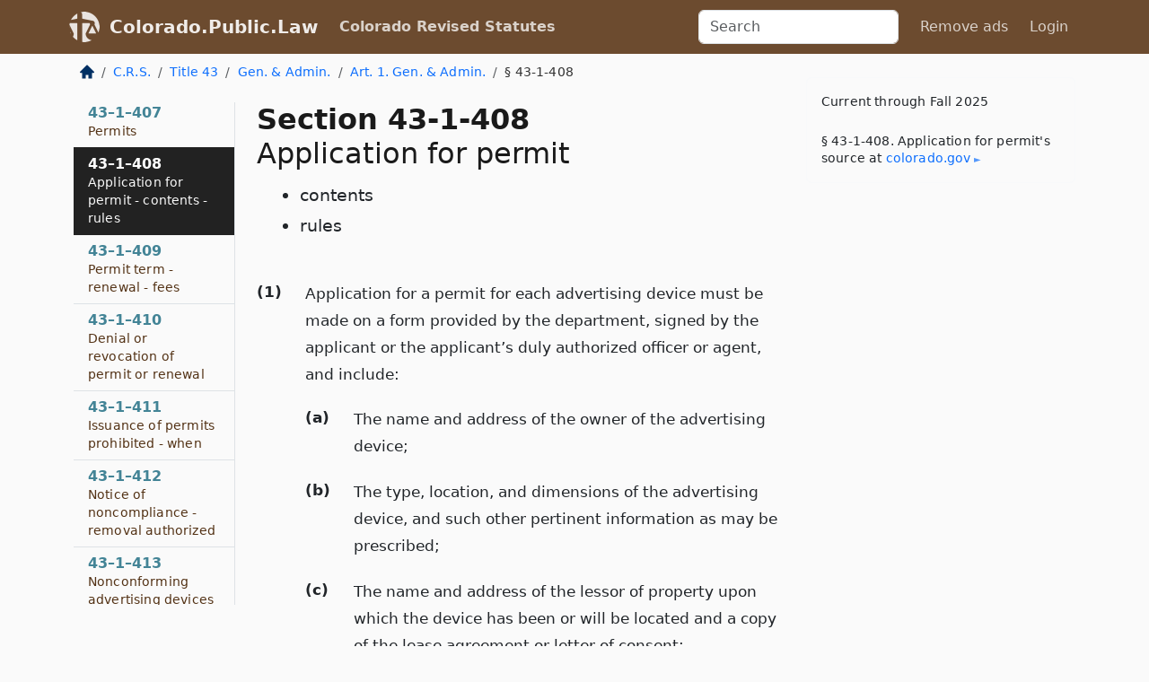

--- FILE ---
content_type: text/html; charset=utf-8
request_url: https://colorado.public.law/statutes/crs_43-1-408
body_size: 10290
content:
<!DOCTYPE html>
<html lang='en'>
<head>
<meta charset='utf-8'>
<meta content='width=device-width, initial-scale=1, shrink-to-fit=no' name='viewport'>
<meta content='ie=edge' http-equiv='x-ua-compatible'>
  <!-- Google tag (gtag.js) -->
  <script async src="https://www.googletagmanager.com/gtag/js?id=G-H4FE23NSBJ" crossorigin="anonymous"></script>
  <script>
    window.dataLayer = window.dataLayer || [];
    function gtag(){dataLayer.push(arguments);}
    gtag('js', new Date());

    gtag('config', 'G-H4FE23NSBJ');
  </script>

<!-- Metadata -->
<title>C.R.S. 43-1-408 – Application for permit</title>
<meta content='Application for a permit for each advertising device must be made on a form provided by the department, signed by the applicant…' name='description'>

<link rel="canonical" href="https://colorado.public.law/statutes/crs_43-1-408">

    <!-- Twitter Meta Tags -->
    <meta name="twitter:card"        content="summary">
    <meta name="twitter:site"        content="@law_is_code">
    <meta name="twitter:title"       content="C.R.S. 43-1-408 – Application for permit">
    <meta name="twitter:description" content="Application for a permit for each advertising device must be made on a form provided by the department, signed by the applicant…">

    <!-- Facebook Meta Tags -->
    <meta property="og:type"         content="article">
    <meta property="og:url"          content="https://colorado.public.law/statutes/crs_43-1-408">
    <meta property="og:title"        content="C.R.S. 43-1-408 – Application for permit">
    <meta property="og:determiner"   content="the">
    <meta property="og:description"  content="Application for a permit for each advertising device must be made on a form provided by the department, signed by the applicant…">

    <meta property="article:author"  content="Colorado General Assembly">

    <meta property="article:section" content="Transportation">

    <!-- Apple Meta Tags -->
    <meta property="og:site_name"     content="Colorado.Public.Law">

    <!-- LinkedIn Meta Tags -->
    <meta property="og:title"        content="C.R.S. 43-1-408 – Application for permit" name="title">

        <!-- Jurisdiction Icon -->

        <meta name="twitter:image"       content="https://colorado.public.law/assets/jurisdiction/colorado-c954d87af14b523b19b292236af483242aa1ca9007e0b96080fd9afcd3928858.png">
        <meta name="twitter:image:alt"   content="Colorado icon">
        
        <link rel="apple-touch-icon"     href="https://colorado.public.law/assets/jurisdiction/256x256/colorado-178e7f7dd689fa81d78879372c59764dd65e7a08331c87f39f8232d2a004a913.png" sizes="256x256" >
        <meta property="og:image"        content="https://colorado.public.law/assets/jurisdiction/256x256/colorado-178e7f7dd689fa81d78879372c59764dd65e7a08331c87f39f8232d2a004a913.png">
        <meta property="og:image:type"   content="image/png">
        <meta property="og:image:width"  content="256">
        <meta property="og:image:height" content="256">
        <meta property="og:image:alt"    content="Colorado icon">

<!-- CSS -->
<link rel="stylesheet" href="/assets/themes/colorado-d7775ae8149dd17fee3a44d31e74980d7f66e90775b5ced26521cbba3158d593.css">
<!-- Favicons -->
<!-- Platform-independent .ico -->
<link rel="icon" type="image/x-icon" href="/assets/favicon/favicon-1971bb419bcff8b826acfc6d31b7bcdaa84e2b889fb346f139d81d504e21301c.ico">
<!-- Generic Favicon -->
<link rel="icon" type="image/png" href="/assets/favicon/favicon-196x196-1a89cdc4f55cce907983623a3705b278153a4a7c3f4e937224c2f68263cdf079.png" sizes="196x196">
<!-- Apple -->
<link rel="icon" type="image/png" href="/assets/favicon/apple-touch-icon-152x152-34df06b5e2e93efe4b77219bb2f7c625e82b95f0bdadc5b066ec667d56fd329d.png" sizes="196x196">
<!-- Microsoft favicons -->
<meta content='#FFFFFF' name='msapplication-TileColor'>
<meta content='https://newyork.public.law/assets/favicon/mstile-144x144-1ff51a60a42438151b0aa8d2b8ecdaa867d9af9ede744983626c8263eb9051c5.png' name='msapplication-TileImage'>
<meta content='https://newyork.public.law/assets/favicon/mstile-310x150-ae54f5e235f629e5bbc1b3787980a0a0c790ccaaf7e6153f46e35480b9460a78.png' name='msapplication-wide310x150logo'>
<meta content='https://newyork.public.law/assets/favicon/mstile-310x310-c954d87af14b523b19b292236af483242aa1ca9007e0b96080fd9afcd3928858.png' name='msapplication-square310x310logo'>

<!-- Structured Data -->


  <script type="text/javascript" 
          async="async" 
          data-noptimize="1" 
          data-cfasync="false" 
          src="//scripts.pubnation.com/tags/94287298-70cd-4370-b788-e4f2e9fa8c06.js">
  </script>

</head>



<body data-environment="production" data-parent-path="/statutes/crs_title_43_article_1" data-revision-ruby="2.2.29" data-revision-ts="2.1.14" data-sentry-dsn-javascript="https://bab07efcc3f7485259f5baf1f2b14d4b@o118555.ingest.us.sentry.io/4509024199901184" data-statute-number="43-1-408">

<!-- Logo and Navbar -->
<nav class='navbar navbar-expand-lg navbar-dark d-print-none' id='top-navbar'>
<div class='container'>
<a class='navbar-brand' href='https://colorado.public.law'>
<img alt="Public.Law logo" height="34" width="34" src="/assets/logo/logo-white-on-transparent-68px-8727330fcdef91e245320acd7eb218bf7c3fc280a9ac48873293e89c65f1557a.png">
</a>
<a class='navbar-brand' href='https://colorado.public.law'>
Colorado.Public.Law
</a>
<button aria-controls='navbarSupportedContent' aria-expanded='false' aria-label='Toggle navigation' class='navbar-toggler' data-bs-target='#navbarSupportedContent' data-bs-toggle='collapse' type='button'>
<span class='navbar-toggler-icon'></span>
</button>
<div class='collapse navbar-collapse' id='navbarSupportedContent'>
<ul class='navbar-nav me-auto'>
<li class='nav-item active'>
<a class='nav-link' href='/statutes'>Colorado Revised Statutes</a>
</li>
<!-- Hack to add the ORCP if this is the Oregon site -->
</ul>
<!-- Small search form -->
<form class="form-inline my-2 my-lg-0 me-2" action="/search" accept-charset="UTF-8" method="get"><input type="search" name="term" id="term" value="" class="form-control mr-sm-2" placeholder="Search" aria-label="Search">
</form>
<ul class='navbar-nav me-right'>
<li class="nav-item rounded ms-1 me-1"><a class="nav-link rounded ms-1 me-1" href="https://www.public.law/pricing">Remove ads</a></li>
<li class="nav-item"><a class="nav-link" href="/users/sign_in">Login</a></li>
</ul>
</div>
</div>
</nav>

<div class='container'>
<div class='row'>
<div class='col-sm-10 col-print-12'>
<div class='d-print-none mb-4'>
  <script type="application/ld+json">
{"@context":"https://schema.org","@type":"BreadcrumbList","itemListElement":[{"@type":"ListItem","position":1,"item":"https://colorado.public.law/","name":"\u003cimg alt=\"Home\" height=\"16\" width=\"16\" src=\"/assets/home-bdfd622f0da71bdae5658d6657246217fd7f910da9dce4be94da15f81e831120.svg\"\u003e"},{"@type":"ListItem","position":2,"item":"https://colorado.public.law/statutes","name":"C.R.S."},{"@type":"ListItem","position":3,"item":"https://colorado.public.law/statutes/crs_title_43","name":"Title 43"},{"@type":"ListItem","position":4,"item":"https://colorado.public.law/statutes/crs_title_43,_general_and_administrative","name":"Gen. \u0026 Admin."},{"@type":"ListItem","position":5,"item":"https://colorado.public.law/statutes/crs_title_43_article_1","name":"Art. 1. Gen. \u0026 Admin."},{"@type":"ListItem","position":6,"item":"https://colorado.public.law/statutes/crs_43-1-408","name":"§ 43-1-408"}]}
</script>

<nav aria-label="breadcrumb">
  <ol class="breadcrumb">
      <li class="breadcrumb-item">
        <a href="https://colorado.public.law/"><img alt="Home" height="16" width="16" src="/assets/home-bdfd622f0da71bdae5658d6657246217fd7f910da9dce4be94da15f81e831120.svg"></a>
      </li>
      <li class="breadcrumb-item">
        <a href="https://colorado.public.law/statutes">C.R.S.</a>
      </li>
      <li class="breadcrumb-item">
        <a href="https://colorado.public.law/statutes/crs_title_43">Title 43</a>
      </li>
      <li class="breadcrumb-item">
        <a href="https://colorado.public.law/statutes/crs_title_43,_general_and_administrative">Gen. &amp; Admin.</a>
      </li>
      <li class="breadcrumb-item">
        <a href="https://colorado.public.law/statutes/crs_title_43_article_1">Art. 1. Gen. &amp; Admin.</a>
      </li>
    
      <li class="breadcrumb-item active" aria-current="page">
        § 43-1-408
      </li>
  </ol>
</nav> 

</div>


<div class='row'>
<div class='col-sm order-last'>
<article>
<div id='leaf-page-title'>
<h1 id='number_and_name'>
<span class='meta-name-and-number'>
<span class='d-none d-print-inline'>
C.R.S.
</span>
Section 43-1-408
</span>
<br>
<span id='name'>
Application for permit
</span>
</h1>
<ul class='pl-3 ms-3'>
<li class='sub-name pl-0'>
contents
</li>
<li class='sub-name pl-0'>
rules
</li>
</ul>
</div>

<hr class='d-none d-print-block top'>
<div id='leaf-statute-body'>
<section class="level-0 non-meta outline"><h2>(1)</h2>Application for a permit for each advertising device must be made on a form provided by the department, signed by the applicant or the applicant’s duly authorized officer or agent, and include:</section>
<section class="level-1 non-meta outline"><h3>(a)</h3>The name and address of the owner of the advertising device;</section>
<section class="level-1 non-meta outline"><h3>(b)</h3>The type, location, and dimensions of the advertising device, and such other pertinent information as may be prescribed;</section>
<section class="level-1 non-meta outline"><h3>(c)</h3>The name and address of the lessor of property upon which the device has been or will be located and a copy of the lease agreement or letter of consent;</section>
<section class="level-1 non-meta outline"><h3>(d)</h3>Repealed.</section>
<section class="level-1 non-meta outline"><h3>(e)</h3>An agreement by the applicant to erect and maintain the advertising device in a safe, sound, and good condition; <strong>and</strong></section>
<section class="level-1 non-meta outline"><h3>(f)</h3>
<a class="intentionally-blank" data-bs-toggle="modal" data-bs-target="#intentionallyBlankModal">Intentionally left blank —Ed.</a></section>
<section class="level-2 non-meta outline"><h4>(I)</h4>For all devices erected on or after July 1, 1981, certification from the local zoning administrator or authority that the advertising device conforms to local zoning requirements or a copy of a local government permit for the device;</section>
<section class="level-2 non-meta outline"><h4>(II)</h4>For devices erected prior to July 1, 1981, an affidavit from the sign owner that the advertising device was lawfully erected under local law.</section>
<section class="level-0 non-meta outline"><h2>(2)</h2>Upon the department’s receipt of a complete application for a permit which satisfies each of the requirements in subsection (1) of this section and otherwise meets the department’s conditions, the department has thirty days to issue, by first-class mail to the address provided by the applicant, either a permit or a preliminary decision denying the application for permit.</section>
<section class="level-0 non-meta outline"><h2>(3)</h2>The applicant may appeal any preliminary decision denying the application for a permit by requesting a hearing in writing within thirty days of the department mailing the notice of the denial of the application for a permit to the applicant. If the applicant timely appeals, the matter must proceed in accordance with the &ldquo;State Administrative Procedure Act&rdquo;, <a href="crs_title_24_article_4">article 4 of title 24</a>, though the department may, by rule, create procedures for expedited review of denials and issuance of final agency decisions if the applicant consents to the expedited review.</section>

<div class='d-print-none mt-5'>
<hr style='width: 33%; margin-left: 0;'>
<p class='small' style='line-height: 1.4em; letter-spacing: 0.01rem;'>
<cite>
<i>Source:</i>
<i>Section 43-1-408 — Application for permit - contents - rules</i>,<code> <a id="footer-source-link" href="https://leg.colorado.gov/sites/default/files/images/olls/crs2024-title-43.pdf">https://leg.&shy;colorado.&shy;gov/sites/default/files/images/olls/crs2024-title-43.&shy;pdf</a></code> (accessed May 26, 2025).
</cite>
</p>
</div>

</div>
</article>
</div>
<div class='col-sm-3 order-first d-none d-md-block d-print-none'>
<main class='sticky-top'>
<div class='d-flex flex-column align-items-stretch'>
<div class='list-group list-group-flush scrollarea border-end' id='sibling-nav'>
<a class='list-group-item list-group-item-action' href='crs_43-1-101' id='n43-1-101'>43–1–101<br><span class='name'>Legislative declaration</span></a>
<a class='list-group-item list-group-item-action' href='crs_43-1-102' id='n43-1-102'>43–1–102<br><span class='name'>Definitions</span></a>
<a class='list-group-item list-group-item-action' href='crs_43-1-103' id='n43-1-103'>43–1–103<br><span class='name'>Department created - executive director</span></a>
<a class='list-group-item list-group-item-action' href='crs_43-1-104' id='n43-1-104'>43–1–104<br><span class='name'>Department divisions, sections, and units</span></a>
<a class='list-group-item list-group-item-action' href='crs_43-1-105' id='n43-1-105'>43–1–105<br><span class='name'>Powers and duties of the executive director</span></a>
<a class='list-group-item list-group-item-action' href='crs_43-1-106' id='n43-1-106'>43–1–106<br><span class='name'>Transportation commission - efficiency and accountability committee - powers and duties - rules - definitions</span></a>
<a class='list-group-item list-group-item-action' href='crs_43-1-107' id='n43-1-107'>43–1–107<br><span class='name'>Duties of deputy director</span></a>
<a class='list-group-item list-group-item-action' href='crs_43-1-108' id='n43-1-108'>43–1–108<br><span class='name'>Transfer of functions, employees, and property - contracts</span></a>
<a class='list-group-item list-group-item-action' href='crs_43-1-109' id='n43-1-109'>43–1–109<br><span class='name'>Chief engineer</span></a>
<a class='list-group-item list-group-item-action' href='crs_43-1-110' id='n43-1-110'>43–1–110<br><span class='name'>Powers and duties of the chief engineer - hearings - rule-making</span></a>
<a class='list-group-item list-group-item-action' href='crs_43-1-111' id='n43-1-111'>43–1–111<br><span class='name'>Engineer to acquire property</span></a>
<a class='list-group-item list-group-item-action' href='crs_43-1-112' id='n43-1-112'>43–1–112<br><span class='name'>Legal services</span></a>
<a class='list-group-item list-group-item-action' href='crs_43-1-112.5' id='n43-1-112.5'>43–1–112.5<br><span class='name'>Establishment of annual allowable revenues and expenditures by general assembly</span></a>
<a class='list-group-item list-group-item-action' href='crs_43-1-113' id='n43-1-113'>43–1–113<br><span class='name'>Funds - budgets - fiscal year - reports and publications</span></a>
<a class='list-group-item list-group-item-action' href='crs_43-1-113.5' id='n43-1-113.5'>43–1–113.5<br><span class='name'>Creation and administration of transportation infrastructure revolving fund</span></a>
<a class='list-group-item list-group-item-action' href='crs_43-1-114' id='n43-1-114'>43–1–114<br><span class='name'>Highway maintenance division - creation</span></a>
<a class='list-group-item list-group-item-action' href='crs_43-1-115' id='n43-1-115'>43–1–115<br><span class='name'>Transportation data collection</span></a>
<a class='list-group-item list-group-item-action' href='crs_43-1-116' id='n43-1-116'>43–1–116<br><span class='name'>Engineering, design, and construction division - created - duties - environmental justice and equity branch</span></a>
<a class='list-group-item list-group-item-action' href='crs_43-1-117' id='n43-1-117'>43–1–117<br><span class='name'>Transportation development division - created - duties - freight mobility and safety branch - repeal</span></a>
<a class='list-group-item list-group-item-action' href='crs_43-1-117.5' id='n43-1-117.5'>43–1–117.5<br><span class='name'>Transit and rail division - created - powers and duties - pilot project to expand transit - report - repeal</span></a>
<a class='list-group-item list-group-item-action' href='crs_43-1-118' id='n43-1-118'>43–1–118<br><span class='name'>Employees - duties</span></a>
<a class='list-group-item list-group-item-action' href='crs_43-1-119' id='n43-1-119'>43–1–119<br><span class='name'>Applications for licenses - authority to suspend licenses - rules</span></a>
<a class='list-group-item list-group-item-action' href='crs_43-1-120' id='n43-1-120'>43–1–120<br><span class='name'>Bicycle and pedestrian policy - codification - legislative declaration</span></a>
<a class='list-group-item list-group-item-action' href='crs_43-1-121' id='n43-1-121'>43–1–121<br><span class='name'>Interstate 70 mountain corridor - recommendation regarding short-term mobility solutions</span></a>
<a class='list-group-item list-group-item-action' href='crs_43-1-122' id='n43-1-122'>43–1–122<br><span class='name'>Removal of graffiti from departmental facilities - memorandums of understanding</span></a>
<a class='list-group-item list-group-item-action' href='crs_43-1-123' id='n43-1-123'>43–1–123<br><span class='name'>Project closure and project reporting requirements</span></a>
<a class='list-group-item list-group-item-action' href='crs_43-1-124' id='n43-1-124'>43–1–124<br><span class='name'>Study of transportation commission districts</span></a>
<a class='list-group-item list-group-item-action' href='crs_43-1-125' id='n43-1-125'>43–1–125<br><span class='name'>Motor vehicles used for commercial purposes - stakeholder group - reporting - rules - legislative declaration - definition</span></a>
<a class='list-group-item list-group-item-action' href='crs_43-1-126' id='n43-1-126'>43–1–126<br><span class='name'>Public awareness of laws concerning operation of vehicle in vicinity of emergency vehicle</span></a>
<a class='list-group-item list-group-item-action' href='crs_43-1-127' id='n43-1-127'>43–1–127<br><span class='name'>Registration of carpooling service internet applications - limitations - disclosure - definitions</span></a>
<a class='list-group-item list-group-item-action' href='crs_43-1-128' id='n43-1-128'>43–1–128<br><span class='name'>Environmental impacts of capacity projects - additional requirements - legislative declaration - definitions</span></a>
<a class='list-group-item list-group-item-action' href='crs_43-1-129' id='n43-1-129'>43–1–129<br><span class='name'>Road usage charge study - report - repeal</span></a>
<a class='list-group-item list-group-item-action' href='crs_43-1-130' id='n43-1-130'>43–1–130<br><span class='name'>Autonomous motor vehicles study - report - repeal</span></a>
<a class='list-group-item list-group-item-action' href='crs_43-1-131' id='n43-1-131'>43–1–131<br><span class='name'>Transportation planning study - report - rules</span></a>
<a class='list-group-item list-group-item-action' href='crs_43-1-201' id='n43-1-201'>43–1–201<br><span class='name'>Short title</span></a>
<a class='list-group-item list-group-item-action' href='crs_43-1-202' id='n43-1-202'>43–1–202<br><span class='name'>Public highways or roads</span></a>
<a class='list-group-item list-group-item-action' href='crs_43-1-202.5' id='n43-1-202.5'>43–1–202.5<br><span class='name'>Public rights in roads - transfer of right-of-way</span></a>
<a class='list-group-item list-group-item-action' href='crs_43-1-202.7' id='n43-1-202.7'>43–1–202.7<br><span class='name'>Recording of documents vacating or abandoning a roadway</span></a>
<a class='list-group-item list-group-item-action' href='crs_43-1-203' id='n43-1-203'>43–1–203<br><span class='name'>Definitions</span></a>
<a class='list-group-item list-group-item-action' href='crs_43-1-204' id='n43-1-204'>43–1–204<br><span class='name'>State highway</span></a>
<a class='list-group-item list-group-item-action' href='crs_43-1-205' id='n43-1-205'>43–1–205<br><span class='name'>Offices</span></a>
<a class='list-group-item list-group-item-action' href='crs_43-1-207' id='n43-1-207'>43–1–207<br><span class='name'>Petition for acceptance of road as state highway</span></a>
<a class='list-group-item list-group-item-action' href='crs_43-1-208' id='n43-1-208'>43–1–208<br><span class='name'>State highway - damages - eminent domain</span></a>
<a class='list-group-item list-group-item-action' href='crs_43-1-209' id='n43-1-209'>43–1–209<br><span class='name'>Subsurface support deemed acquired</span></a>
<a class='list-group-item list-group-item-action' href='crs_43-1-210' id='n43-1-210'>43–1–210<br><span class='name'>Acquisition and disposition of property - department of transportation renovation fund</span></a>
<a class='list-group-item list-group-item-action' href='crs_43-1-210.5' id='n43-1-210.5'>43–1–210.5<br><span class='name'>Rights-of-way use by adjacent landowners</span></a>
<a class='list-group-item list-group-item-action' href='crs_43-1-211' id='n43-1-211'>43–1–211<br><span class='name'>Department to acquire land - buildings</span></a>
<a class='list-group-item list-group-item-action' href='crs_43-1-212' id='n43-1-212'>43–1–212<br><span class='name'>Department - rental agreements</span></a>
<a class='list-group-item list-group-item-action' href='crs_43-1-213' id='n43-1-213'>43–1–213<br><span class='name'>Fees and taxes - not reduced</span></a>
<a class='list-group-item list-group-item-action' href='crs_43-1-214' id='n43-1-214'>43–1–214<br><span class='name'>Property exempt from taxation</span></a>
<a class='list-group-item list-group-item-action' href='crs_43-1-215' id='n43-1-215'>43–1–215<br><span class='name'>Agreements enforceable</span></a>
<a class='list-group-item list-group-item-action' href='crs_43-1-216' id='n43-1-216'>43–1–216<br><span class='name'>Notices and tenders by mail</span></a>
<a class='list-group-item list-group-item-action' href='crs_43-1-217' id='n43-1-217'>43–1–217<br><span class='name'>Inclusion of streets in highways</span></a>
<a class='list-group-item list-group-item-action' href='crs_43-1-218' id='n43-1-218'>43–1–218<br><span class='name'>State and school lands</span></a>
<a class='list-group-item list-group-item-action' href='crs_43-1-219' id='n43-1-219'>43–1–219<br><span class='name'>State highway fund - created - state supplementary fund - created</span></a>
<a class='list-group-item list-group-item-action' href='crs_43-1-220' id='n43-1-220'>43–1–220<br><span class='name'>Sources of funds - assumption of obligations</span></a>
<a class='list-group-item list-group-item-action' href='crs_43-1-221' id='n43-1-221'>43–1–221<br><span class='name'>Proceeds from sale of bonds</span></a>
<a class='list-group-item list-group-item-action' href='crs_43-1-222' id='n43-1-222'>43–1–222<br><span class='name'>Cash available for small payments</span></a>
<a class='list-group-item list-group-item-action' href='crs_43-1-223' id='n43-1-223'>43–1–223<br><span class='name'>Supervision of construction</span></a>
<a class='list-group-item list-group-item-action' href='crs_43-1-224' id='n43-1-224'>43–1–224<br><span class='name'>Cooperation with federal departments</span></a>
<a class='list-group-item list-group-item-action' href='crs_43-1-225' id='n43-1-225'>43–1–225<br><span class='name'>Power of transportation commission - relocation of utility facilities - payment of cost</span></a>
<a class='list-group-item list-group-item-action' href='crs_43-1-226' id='n43-1-226'>43–1–226<br><span class='name'>Legislative declaration</span></a>
<a class='list-group-item list-group-item-action' href='crs_43-1-227' id='n43-1-227'>43–1–227<br><span class='name'>Ten-year plan reporting requirements</span></a>
<a class='list-group-item list-group-item-action' href='crs_43-1-401' id='n43-1-401'>43–1–401<br><span class='name'>Short title</span></a>
<a class='list-group-item list-group-item-action' href='crs_43-1-402' id='n43-1-402'>43–1–402<br><span class='name'>Legislative declaration</span></a>
<a class='list-group-item list-group-item-action' href='crs_43-1-403' id='n43-1-403'>43–1–403<br><span class='name'>Definitions</span></a>
<a class='list-group-item list-group-item-action' href='crs_43-1-404' id='n43-1-404'>43–1–404<br><span class='name'>Advertising devices allowed - exception - legislative declaration</span></a>
<a class='list-group-item list-group-item-action' href='crs_43-1-405' id='n43-1-405'>43–1–405<br><span class='name'>Informational sites authorized</span></a>
<a class='list-group-item list-group-item-action' href='crs_43-1-406' id='n43-1-406'>43–1–406<br><span class='name'>Bonus areas</span></a>
<a class='list-group-item list-group-item-action' href='crs_43-1-407' id='n43-1-407'>43–1–407<br><span class='name'>Permits</span></a>
<a class='list-group-item list-group-item-action' href='crs_43-1-408' id='n43-1-408'>43–1–408<br><span class='name'>Application for permit - contents - rules</span></a>
<a class='list-group-item list-group-item-action' href='crs_43-1-409' id='n43-1-409'>43–1–409<br><span class='name'>Permit term - renewal - fees</span></a>
<a class='list-group-item list-group-item-action' href='crs_43-1-410' id='n43-1-410'>43–1–410<br><span class='name'>Denial or revocation of permit or renewal</span></a>
<a class='list-group-item list-group-item-action' href='crs_43-1-411' id='n43-1-411'>43–1–411<br><span class='name'>Issuance of permits prohibited - when</span></a>
<a class='list-group-item list-group-item-action' href='crs_43-1-412' id='n43-1-412'>43–1–412<br><span class='name'>Notice of noncompliance - removal authorized</span></a>
<a class='list-group-item list-group-item-action' href='crs_43-1-413' id='n43-1-413'>43–1–413<br><span class='name'>Nonconforming advertising devices</span></a>
<a class='list-group-item list-group-item-action' href='crs_43-1-414' id='n43-1-414'>43–1–414<br><span class='name'>Removal of nonconforming devices</span></a>
<a class='list-group-item list-group-item-action' href='crs_43-1-415' id='n43-1-415'>43–1–415<br><span class='name'>Administration and enforcement - authority for agreements - rules</span></a>
<a class='list-group-item list-group-item-action' href='crs_43-1-416' id='n43-1-416'>43–1–416<br><span class='name'>Local control of outdoor advertising devices</span></a>
<a class='list-group-item list-group-item-action' href='crs_43-1-417' id='n43-1-417'>43–1–417<br><span class='name'>Violation and penalty</span></a>
<a class='list-group-item list-group-item-action' href='crs_43-1-418' id='n43-1-418'>43–1–418<br><span class='name'>Outdoor advertising program cost recovery center</span></a>
<a class='list-group-item list-group-item-action' href='crs_43-1-419' id='n43-1-419'>43–1–419<br><span class='name'>Scenic byways - Independence pass scenic area highway</span></a>
<a class='list-group-item list-group-item-action' href='crs_43-1-420' id='n43-1-420'>43–1–420<br><span class='name'>Specific information signs and tourist-oriented directional signs authorized - rules</span></a>
<a class='list-group-item list-group-item-action' href='crs_43-1-501' id='n43-1-501'>43–1–501<br><span class='name'>Legislative declaration</span></a>
<a class='list-group-item list-group-item-action' href='crs_43-1-502' id='n43-1-502'>43–1–502<br><span class='name'>Definitions</span></a>
<a class='list-group-item list-group-item-action' href='crs_43-1-503' id='n43-1-503'>43–1–503<br><span class='name'>Permits required - exceptions</span></a>
<a class='list-group-item list-group-item-action' href='crs_43-1-504' id='n43-1-504'>43–1–504<br><span class='name'>Permits issued - when</span></a>
<a class='list-group-item list-group-item-action' href='crs_43-1-505' id='n43-1-505'>43–1–505<br><span class='name'>Permit fees - expiration - renewal</span></a>
<a class='list-group-item list-group-item-action' href='crs_43-1-506' id='n43-1-506'>43–1–506<br><span class='name'>Regulations</span></a>
<a class='list-group-item list-group-item-action' href='crs_43-1-507' id='n43-1-507'>43–1–507<br><span class='name'>Judicial review</span></a>
<a class='list-group-item list-group-item-action' href='crs_43-1-508' id='n43-1-508'>43–1–508<br><span class='name'>Violations - penalties</span></a>
<a class='list-group-item list-group-item-action' href='crs_43-1-509' id='n43-1-509'>43–1–509<br><span class='name'>Screening - removal of existing junkyards</span></a>
<a class='list-group-item list-group-item-action' href='crs_43-1-601' id='n43-1-601'>43–1–601<br><span class='name'>Transportation services for the elderly and for persons with disabilities</span></a>
<a class='list-group-item list-group-item-action' href='crs_43-1-602' id='n43-1-602'>43–1–602<br><span class='name'>Department to promulgate rules</span></a>
<a class='list-group-item list-group-item-action' href='crs_43-1-603' id='n43-1-603'>43–1–603<br><span class='name'>Participation of political subdivisions</span></a>
<a class='list-group-item list-group-item-action' href='crs_43-1-701' id='n43-1-701'>43–1–701<br><span class='name'>Public transportation projects in nonurbanized areas</span></a>
<a class='list-group-item list-group-item-action' href='crs_43-1-702' id='n43-1-702'>43–1–702<br><span class='name'>Rules and regulations</span></a>
<a class='list-group-item list-group-item-action' href='crs_43-1-801' id='n43-1-801'>43–1–801<br><span class='name'>State rail plan - administration and implementation - local rail service assistance</span></a>
<a class='list-group-item list-group-item-action' href='crs_43-1-802' id='n43-1-802'>43–1–802<br><span class='name'>Financing</span></a>
<a class='list-group-item list-group-item-action' href='crs_43-1-803' id='n43-1-803'>43–1–803<br><span class='name'>Authority of executive director - acceptance and conveyance of donated railroad right-of-way - definition</span></a>
<a class='list-group-item list-group-item-action' href='crs_43-1-901' id='n43-1-901'>43–1–901<br><span class='name'>Transit planning</span></a>
<a class='list-group-item list-group-item-action' href='crs_43-1-902' id='n43-1-902'>43–1–902<br><span class='name'>Rules and regulations</span></a>
<a class='list-group-item list-group-item-action' href='crs_43-1-1001' id='n43-1-1001'>43–1–1001<br><span class='name'>Urban mass transportation grants</span></a>
<a class='list-group-item list-group-item-action' href='crs_43-1-1002' id='n43-1-1002'>43–1–1002<br><span class='name'>Rules and regulations</span></a>
<a class='list-group-item list-group-item-action' href='crs_43-1-1101' id='n43-1-1101'>43–1–1101<br><span class='name'>Legislative declaration</span></a>
<a class='list-group-item list-group-item-action' href='crs_43-1-1102' id='n43-1-1102'>43–1–1102<br><span class='name'>Definitions</span></a>
<a class='list-group-item list-group-item-action' href='crs_43-1-1103' id='n43-1-1103'>43–1–1103<br><span class='name'>Transportation planning</span></a>
<a class='list-group-item list-group-item-action' href='crs_43-1-1104' id='n43-1-1104'>43–1–1104<br><span class='name'>Transportation advisory committee</span></a>
<a class='list-group-item list-group-item-action' href='crs_43-1-1105' id='n43-1-1105'>43–1–1105<br><span class='name'>Metropolitan planning commissions</span></a>
<a class='list-group-item list-group-item-action' href='crs_43-1-1201' id='n43-1-1201'>43–1–1201<br><span class='name'>Definitions</span></a>
<a class='list-group-item list-group-item-action' href='crs_43-1-1202' id='n43-1-1202'>43–1–1202<br><span class='name'>Department powers - definition</span></a>
<a class='list-group-item list-group-item-action' href='crs_43-1-1203' id='n43-1-1203'>43–1–1203<br><span class='name'>Unsolicited and comparable proposals</span></a>
<a class='list-group-item list-group-item-action' href='crs_43-1-1204' id='n43-1-1204'>43–1–1204<br><span class='name'>Public-private initiative agreement - definition</span></a>
<a class='list-group-item list-group-item-action' href='crs_43-1-1205' id='n43-1-1205'>43–1–1205<br><span class='name'>Revenue - disposition - use</span></a>
<a class='list-group-item list-group-item-action' href='crs_43-1-1206' id='n43-1-1206'>43–1–1206<br><span class='name'>Rules</span></a>
<a class='list-group-item list-group-item-action' href='crs_43-1-1207' id='n43-1-1207'>43–1–1207<br><span class='name'>Applicability - public highway use by public and private entities</span></a>
<a class='list-group-item list-group-item-action' href='crs_43-1-1209' id='n43-1-1209'>43–1–1209<br><span class='name'>Notice of investment opportunities</span></a>
<a class='list-group-item list-group-item-action' href='crs_43-1-1301' id='n43-1-1301'>43–1–1301<br><span class='name'>Legislative declaration - intent</span></a>
<a class='list-group-item list-group-item-action' href='crs_43-1-1302' id='n43-1-1302'>43–1–1302<br><span class='name'>Definitions</span></a>
<a class='list-group-item list-group-item-action' href='crs_43-1-1303' id='n43-1-1303'>43–1–1303<br><span class='name'>Duties of the executive director - TLRC approval - property eligible for acquisition</span></a>
<a class='list-group-item list-group-item-action' href='crs_43-1-1304' id='n43-1-1304'>43–1–1304<br><span class='name'>Notice of rail line or right-of-way availability</span></a>
<a class='list-group-item list-group-item-action' href='crs_43-1-1305' id='n43-1-1305'>43–1–1305<br><span class='name'>Acquisition for state rail bank</span></a>
<a class='list-group-item list-group-item-action' href='crs_43-1-1306' id='n43-1-1306'>43–1–1306<br><span class='name'>Disposition of state rail bank property</span></a>
<a class='list-group-item list-group-item-action' href='crs_43-1-1307' id='n43-1-1307'>43–1–1307<br><span class='name'>Powers and duties of the TLRC concerning state acquisition of abandoned railroad rights-of-way</span></a>
<a class='list-group-item list-group-item-action' href='crs_43-1-1308' id='n43-1-1308'>43–1–1308<br><span class='name'>Recommendations and findings of the TLRC</span></a>
<a class='list-group-item list-group-item-action' href='crs_43-1-1309' id='n43-1-1309'>43–1–1309<br><span class='name'>State rail bank fund - creation</span></a>
<a class='list-group-item list-group-item-action' href='crs_43-1-1310' id='n43-1-1310'>43–1–1310<br><span class='name'>Effect of transfer of railroad rights-of-way</span></a>
<a class='list-group-item list-group-item-action' href='crs_43-1-1311' id='n43-1-1311'>43–1–1311<br><span class='name'>Survey required - railroad track removal</span></a>
<a class='list-group-item list-group-item-action' href='crs_43-1-1401' id='n43-1-1401'>43–1–1401<br><span class='name'>Legislative declaration</span></a>
<a class='list-group-item list-group-item-action' href='crs_43-1-1402' id='n43-1-1402'>43–1–1402<br><span class='name'>Definitions</span></a>
<a class='list-group-item list-group-item-action' href='crs_43-1-1403' id='n43-1-1403'>43–1–1403<br><span class='name'>Authority to use a design-build contract process</span></a>
<a class='list-group-item list-group-item-action' href='crs_43-1-1404' id='n43-1-1404'>43–1–1404<br><span class='name'>Criteria</span></a>
<a class='list-group-item list-group-item-action' href='crs_43-1-1405' id='n43-1-1405'>43–1–1405<br><span class='name'>Public notice procedures</span></a>
<a class='list-group-item list-group-item-action' href='crs_43-1-1406' id='n43-1-1406'>43–1–1406<br><span class='name'>General procedures</span></a>
<a class='list-group-item list-group-item-action' href='crs_43-1-1407' id='n43-1-1407'>43–1–1407<br><span class='name'>Stipulated fee</span></a>
<a class='list-group-item list-group-item-action' href='crs_43-1-1408' id='n43-1-1408'>43–1–1408<br><span class='name'>Commission approval required</span></a>
<a class='list-group-item list-group-item-action' href='crs_43-1-1409' id='n43-1-1409'>43–1–1409<br><span class='name'>Rule-making authority</span></a>
<a class='list-group-item list-group-item-action' href='crs_43-1-1410' id='n43-1-1410'>43–1–1410<br><span class='name'>Utility relocation - legislative declaration</span></a>
<a class='list-group-item list-group-item-action' href='crs_43-1-1411' id='n43-1-1411'>43–1–1411<br><span class='name'>Project specific utility relocation agreements</span></a>
<a class='list-group-item list-group-item-action' href='crs_43-1-1412' id='n43-1-1412'>43–1–1412<br><span class='name'>Utility relocation delays</span></a>
<a class='list-group-item list-group-item-action' href='crs_43-1-1501' id='n43-1-1501'>43–1–1501<br><span class='name'>Definitions</span></a>
<a class='list-group-item list-group-item-action' href='crs_43-1-1502' id='n43-1-1502'>43–1–1502<br><span class='name'>Provision of retail and commercial goods and services at transfer facilities on department property</span></a>
<a class='list-group-item list-group-item-action' href='crs_43-1-1503' id='n43-1-1503'>43–1–1503<br><span class='name'>Department transfer facilities - provision of retail and commercial goods and services</span></a>
<a class='list-group-item list-group-item-action' href='crs_43-1-1504' id='n43-1-1504'>43–1–1504<br><span class='name'>Possessory interests in transfer facilities - taxation</span></a>
<a class='list-group-item list-group-item-action' href='crs_43-1-1601' id='n43-1-1601'>43–1–1601<br><span class='name'>Safe routes to school program</span></a>
<a class='list-group-item list-group-item-action' href='crs_43-1-1602' id='n43-1-1602'>43–1–1602<br><span class='name'>Federal funds</span></a>
<a class='list-group-item list-group-item-action' href='crs_43-1-1603' id='n43-1-1603'>43–1–1603<br><span class='name'>Use of funds</span></a>
<a class='list-group-item list-group-item-action' href='crs_43-1-1604' id='n43-1-1604'>43–1–1604<br><span class='name'>Rules</span></a>

</div>
</div>
</main>
</div>

</div>

</div>
<div class='col-sm-2 d-print-none d-none d-lg-block'>
<!-- Right Side Bar -->
<div class='card border-light mb-1 mt-3'>
<div class='card-body'>
<p class='mb-1 card-text small' style='line-height: 1.5em; letter-spacing: 0.01rem'>
Current through Fall 2025
</p>
<p class='card-text mt-4 small' style='line-height: 1.4em; letter-spacing: 0.01rem'>
<cite>
§ 43-1-408. Application for permit's source at
<a class="source-link external" href="https://leg.colorado.gov/sites/default/files/images/olls/crs2024-title-43.pdf">colorado​.gov</a>
</cite>
</p>
</div>
</div>






</div>
</div>
<hr class='bottom'>
<footer>
<div class='d-print-none'>
<div class='row'>
<div class='col-sm-3' id='stay-connected'>
<h2>Stay Connected</h2>
<p>
Join thousands of people who receive monthly site updates.
</p>
<p>
<a class='btn btn-primary' href='https://eepurl.com/dqx2dj' id='temp-subscribe' role='button'>Subscribe</a>
</p>
<p id='social-icons'>
<a href="https://www.instagram.com/law.is.code/"><img alt="Instagram" loading="lazy" decoding="async" height="50" width="50" src="/assets/social/instagram-logo-840401f66d7e41fb9696f8e077c49b550e669a1a613e2612a7ba18aa2c53776d.svg"></a>
<a href="https://www.facebook.com/PublicDotLaw"><img alt="Facebook" loading="lazy" decoding="async" height="50" width="50" src="/assets/social/facebook-logo-button-a44d2115afa1417c74235fd98657a42b6602af1b47332364fa6627a80e5a61ff.svg"></a>
<a href="https://twitter.com/law_is_code"><img alt="Twitter" loading="lazy" decoding="async" height="50" width="50" src="/assets/social/twitter-logo-button-39f7c16ed398ca50006cd9a20dc33da44f7110bc26dbe7ec8980cbd9fc44cdc6.svg"></a>
<a href="https://github.com/public-law/"><img alt="Our GitHub Page" loading="lazy" decoding="async" height="50" width="50" src="/assets/social/github-logo-b4302181192a1d29bb4b020699926827cea1717d423541ad0ec8b318cda6ff97.svg"></a>
</p>
</div>
<div class='col-sm-4'>
<h2>Get Legal Help</h2>
<p class='mb-4'>
The <a class="external" href="https://www.cobar.org/">Colorado Bar Association</a> runs a service for finding
an attorney in good standing. Initial consultations
are usually free or discounted: <a class="external" href="https://www.cobar.org/For-the-Public/Find-a-Lawyer">Find a Licensed Lawyer</a>
</p>
<h2>Committed to Public Service</h2>
<p>
We will always provide free access to the current law. In addition,
<a href='https://blog.public.law/automatic-upgrade-for-non-profit-educational-and-govt-users/'>we provide special support</a>
for non-profit, educational, and government users. Through social
entre­pre­neurship, we’re lowering the cost of legal services and
increasing citizen access.
</p>
</div>
<div class='col-sm-5'>
<nav>
<h2>Navigate</h2>
<div class='row'>
<div class='col-sm-4'>
<ul class='compact'>
<li class='mb-2'><a href="https://www.public.law/legal-help-services">Find a Lawyer</a></li>
<li class='mb-2'><a href="https://blog.public.law">Blog</a></li>
<li class='mb-2'><a href="https://www.public.law/about-us">About Us</a></li>
<li class='mb-2'><a href="https://www.public.law/api-info">API</a></li>
<li class='mb-2'><a href="https://www.public.law/contact-us">Contact Us</a></li>
<li class='mb-2'><a href="https://www.public.law/blog">Reports</a></li>
<li class='mb-2'><a href="https://www.public.law/sources">Secondary Sources</a></li>
<li class='mb-2'><a href="https://www.public.law/privacy-policy">Privacy Policy</a></li>
</ul>
</div>
<div class='col-sm-8'>
<table class='table table-sm table-borderless table-light'>
<tbody>
<tr>
<th>California:</th>
<td><a href="https://california.public.law/codes">Codes</a></td>
</tr>
<tr>
<th>Colorado:</th>
<td><a href="https://colorado.public.law/statutes">C.R.S.</a></td>
</tr>
<tr>
<th>Florida:</th>
<td><a href="https://florida.public.law/statutes">Statutes</a></td>
</tr>
<tr>
<th>Nevada:</th>
<td><a href="https://nevada.public.law/statutes">NRS</a></td>
</tr>
<tr>
<th>New York:</th>
<td><a href="https://newyork.public.law/laws">Laws</a></td>
</tr>
<tr>
<th>Oregon:</th>
<td><a href="https://oregon.public.law/rules">OAR</a>, <a href="https://oregon.public.law/statutes">ORS</a></td>
</tr>
<tr>
<th>Texas:</th>
<td><a href="https://texas.public.law/statutes">Statutes</a></td>
</tr>
<tr>
<th>World:</th>
<td><a href="https://www.public.law/world/rome_statute">Rome Statute</a>, <a href="https://www.public.law/dictionary">International Dictionary</a></td>
</tr>
</tbody>
</table>
</div>
</div>
</nav>
</div>
</div>

</div>
<div class='d-none d-print-block'>
<p class='small'>
<i>Location:</i>
<code>https://colorado.public.law/statutes/crs_43-1-408</code>
</p>
<p class='small'>
<i>Original Source:</i>
<i>Section 43-1-408 — Application for permit - contents - rules</i>,
<code>https://leg.&shy;colorado.&shy;gov/sites/default/files/images/olls/crs2024-title-43.&shy;pdf</code>
(last ac&shy;cessed May 10, 2025).
</p>

</div>
</footer>

<!-- Modal -->
<div class="modal fade" id="intentionallyBlankModal" tabindex="-1" aria-labelledby="intentionallyBlankModalLabel" aria-hidden="true">
    <div class="modal-dialog modal-dialog-centered">
      <div class="modal-content">
        <div class="modal-header">
          <h5 class="modal-title" id="intentionallyBlankModalLabel">Blank Outline Levels</h5>
          <button type="button" class="close" data-bs-dismiss="modal" aria-label="Close">
            <span aria-hidden="true">&times;</span>
          </button>
        </div>
        <div class="modal-body">
          <p>
          The legislature occasionally skips outline levels.
          For example:
          </p>

<pre>(3) A person may apply [...]
(4)(a) A person petitioning for relief [...]</pre>

          <p>
            In this example, <strong>(3)</strong>, <strong>(4)</strong>,
            and <strong>(4)(a)</strong> are all outline levels, but 
            <strong>(4)</strong> was
            omitted by its authors. It's only implied. This presents an
            interesting challenge when laying out the text. We've
            decided to display a blank section with this note, in order
            to aide readability.
          </p>

          <div class="alert alert-info" role="alert">
            <strong>Trust but verify.</strong>
              <cite>
                <a class="source-link external" href="https://leg.colorado.gov/sites/default/files/images/olls/crs2024-title-43.pdf">Here is the original source for section 43-1-408</a>
              </cite>
          </div>

          <p>
            Do you have an opinion about this solution?
            <a href="https://www.public.law/contact-us">Drop us a line.</a>
          </p>
        </div>
        <div class="modal-footer">
          <button type="button" class="btn btn-primary" data-bs-dismiss="modal">Close</button>
        </div>
      </div>
    </div>
  </div>

</div>
    <script src="https://js.sentry-cdn.com/bab07efcc3f7485259f5baf1f2b14d4b.min.js" crossorigin="anonymous"></script>

<script src="/assets/application-8807a6c505c369ecf132761755ed2343e2aa03aad8dedd9e32a7ca33c042fd94.js" type="module"></script>
<div aria-hidden='true' aria-labelledby='currencyModalTitle' class='modal fade' id='currencyModal' role='dialog' tabindex='-1'>
<div class='modal-dialog modal-lg' role='document'>
<div class='modal-content'>
<div class='modal-header'>
<h5 class='modal-title' id='currencyModalTitle'>C.R.S. Timeline</h5>
<button aria-label='Close' class='btn-close' data-bs-dismiss='modal' type='button'></button>
</div>
<div class='modal-body text-start'>
<p>
This online publication of the C.R.S. is up to date through
Fall 2025.
</p>
<p>
Here's how the legislature
<a class="external" href="https://leg.colorado.gov/colorado-revised-statutes">describes the process</a>
</p>
<div class='alert alert-primary'>
<p>
  The Colorado Revised Statutes are published annually. Each edition incorporates all laws
  enacted by the General Assembly through the legislative session referenced in the edition.
</p>
<p>
  The 2023 Edition includes all laws enacted through the Fall of 2024,
  including special sessions.
</p>
<p>
  The 2025 Edition will be available online in early 2025.
</p>

</div>
</div>
<div class='modal-footer'>
<button class='btn btn-primary' data-bs-dismiss='modal' type='button'>Close</button>
</div>
</div>
</div>
</div>

</body>

</html>
